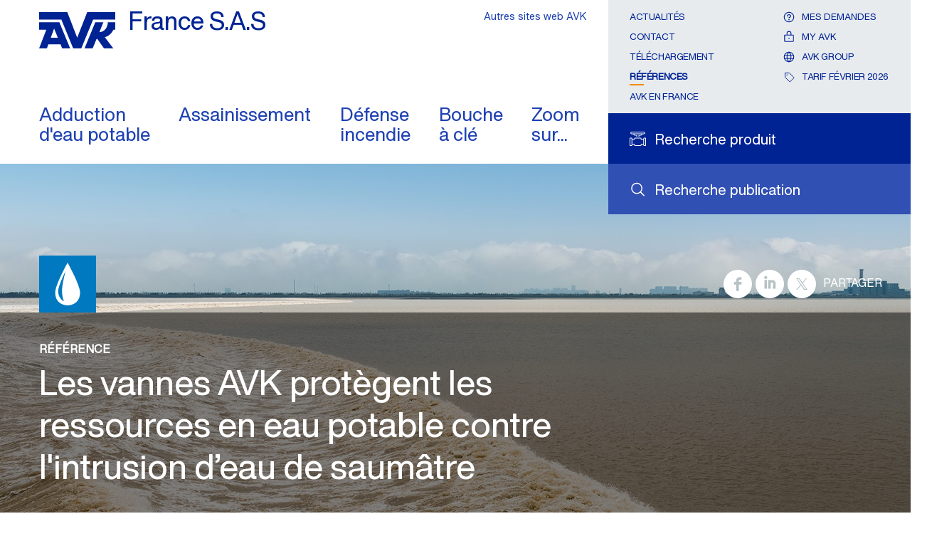

--- FILE ---
content_type: text/html; charset=utf-8
request_url: https://www.avk.fr/fr-fr/references/adduction-d'eau-potable/eau-salee-et-eau-potable-chine
body_size: 14335
content:
<!DOCTYPE html>



<html lang="fr" class="theme-local-site  no-js" prefix="og: http://ogp.me/ns#">

<head>
    <link rel="preconnect" href="https://cdn.fonts.net" crossorigin="anonymous" />
    <link rel="preload" href="https://cdn.fonts.net/kit/7b032051-4f6f-4d27-af52-a68032f08ad7/HelveticaNowVariable/HelveticaNowVariableRoman_normal_normal.woff2" as="font" type="font/woff2" crossorigin="anonymous" fetchpriority="high">
    <link rel="preload" href="https://cdn.fonts.net/kit/7b032051-4f6f-4d27-af52-a68032f08ad7/NeueHelveticaWorld/NeueHelveticaWorld45Light_normal_normal.woff2" as="font" type="font/woff2" crossorigin="anonymous" fetchpriority="low">
    <link rel="preload" href="https://cdn.fonts.net/kit/7b032051-4f6f-4d27-af52-a68032f08ad7/NeueHelveticaPaneuropean/NeueHelveticaPaneuropean45Light_normal_normal.woff2" as="font" type="font/woff2" crossorigin="anonymous"fetchpriority="low">
    <link rel="preload" href="https://cdn.fonts.net/kit/7b032051-4f6f-4d27-af52-a68032f08ad7/NeueHelveticaPaneuropean/NeueHelveticaPaneuropean35Thin_normal_normal.woff2" as="font" type="font/woff2" crossorigin="anonymous"fetchpriority="low">
    <link rel="preload" href="https://cdn.fonts.net/kit/7b032051-4f6f-4d27-af52-a68032f08ad7/NeueHelveticaPaneuropean/NeueHelveticaPaneuropean65Medium_normal_normal.woff2" as="font" type="font/woff2" crossorigin="anonymous"fetchpriority="low">
    <link rel="preload" href="https://cdn.fonts.net/kit/7b032051-4f6f-4d27-af52-a68032f08ad7/NeueHelveticaPaneuropean/NeueHelveticaPaneuropean55Roman_normal_normal.woff2" as="font" type="font/woff2" crossorigin="anonymous"fetchpriority="low">
    <link rel="preload" href="https://cdn.fonts.net/kit/7b032051-4f6f-4d27-af52-a68032f08ad7/NeueHelveticaPaneuropean/NeueHelveticaPaneuropean75Bold_normal_normal.woff2" as="font" type="font/woff2" crossorigin="anonymous"fetchpriority="low">
    <link rel="preload" href="https://cdn.fonts.net/kit/7b032051-4f6f-4d27-af52-a68032f08ad7/NeueHelveticaWorld/NeueHelveticaWorld55Roman_normal_normal.woff2" as="font" type="font/woff2" crossorigin="anonymous"fetchpriority="low">
    <link rel="preload" href="https://cdn.fonts.net/kit/7b032051-4f6f-4d27-af52-a68032f08ad7/NeueHelveticaWorld/NeueHelveticaWorld75Bold_normal_normal.woff2" as="font" type="font/woff2" crossorigin="anonymous"fetchpriority="low">
    <link href="https://cdn.fonts.net/kit/7b032051-4f6f-4d27-af52-a68032f08ad7/7b032051-4f6f-4d27-af52-a68032f08ad7.css" rel="stylesheet" fetchpriority="high"/>

    <link rel="stylesheet" href="/static/css/theme-local-site.min.css" type="text/css" fetchpriority="high"/>
    
    <meta charset="utf-8">
    <title>Les vannes prot&#232;gent les ressources en eau  - AVK France</title>
        <link rel="icon" type="image/x-icon" href="/favicon.ico" />

    

    

    <meta name="viewport" content="width=device-width, initial-scale=1">
    <meta name="format-detection" content="telephone=no">
    <meta name="theme-color" content="#002395">
    <link rel="preload" as="script" fetchpriority="high" href="/static/js/main.min.js">
    <link rel="preload" as="script" fetchpriority="low" href="/static/js/second.min.js">

        <!-- Google Tag Manager -->
        <script>

                    (function(w, d, s, l, i) {
                        w[l] = w[l] || []; w[l].push({
                            'gtm.start':
            new Date().getTime(), event: 'gtm.js'
        }); var f = d.getElementsByTagName(s)[0],
            j = d.createElement(s), dl = l != 'dataLayer' ? '&l=' + l : ''; j.async = true; j.src =
                'https://www.googletagmanager.com/gtm.js?id=' + i + dl; f.parentNode.insertBefore(j, f);
            })(window, document, 'script', 'dataLayer', 'GTM-T2LT65X');

        </script>
        <!-- End Google Tag Manager -->

            <script id="CookieConsent" src="https://policy.app.cookieinformation.com/uc.js" data-culture="fr" data-gcm-version="2.0" type="text/javascript" defer></script>

    <script src="https://js.hcaptcha.com/1/api.js?hl=fr" async defer></script>
    <script src="/static/js/modernizr.js" async defer></script>

        <link rel="canonical" href="https://www.avk.fr/fr-fr/references/adduction-d&#39;eau-potable/eau-salee-et-eau-potable-chine" />

        <script async src="https://maps.googleapis.com/maps/api/js?key=AIzaSyBdVX20bT7_9dcqhdvEbsYJ1fjWcuupAXs&loading=async&libraries=marker,geometry,places"></script>
<script src="https://unpkg.com/@googlemaps/markerclusterer/dist/index.min.js"></script></head>

<body class=" logged-out ">

<!-- Google Tag Manager (noscript) -->
        <noscript>
            <iframe src="https://www.googletagmanager.com/ns.html?id=GTM-T2LT65X"
                    height="0" width="0" style="display:none;visibility:hidden"></iframe>
        </noscript>
    <!-- End Google Tag Manager (noscript) -->


    <div id="top-container"></div>

    <header >
        <div class="nav" id="navigation">
            <div class="grid grid-container">
                <button class="nav__toggle" data-current-page-id="d91b6d7f-813d-4385-b41a-de552394c758">
    <svg xmlns="http://www.w3.org/2000/svg" viewBox="0 0 26 26">
        <path d="M1,5H25a1,1,0,0,1,1,1h0a1,1,0,0,1-1,1H1A1,1,0,0,1,0,6H0A1,1,0,0,1,1,5Z" />
        <path d="M1,12H25a1,1,0,0,1,1,1h0a1,1,0,0,1-1,1H1a1,1,0,0,1-1-1H0A1,1,0,0,1,1,12Z" />
        <path d="M1,19H25a1,1,0,0,1,1,1h0a1,1,0,0,1-1,1H1a1,1,0,0,1-1-1H0A1,1,0,0,1,1,19Z" />
    </svg>
</button>
<div class="nav__breadcrumb">
    <button class="nav__back">
        <svg xmlns="http://www.w3.org/2000/svg" viewBox="6657.926 -1729.627 13 22.254">
            <path fill="#002395"
                  d="M485.722,1206.82l-11.136,10.149a.939.939,0,0,1-1.324,0,.928.928,0,0,1,0-1.317l10.465-9.537-10.465-9.537a.928.928,0,0,1,0-1.317.939.939,0,0,1,1.324,0l11.136,10.149a1.071,1.071,0,0,1,0,1.411Z"
                  transform="translate(7143.914 -512.385) rotate(180)" />
        </svg>
        Retour
    </button>
        <a href="https://www.avk.fr/fr-fr/references" data-page-id="f9da6153-1fb4-4dd6-9521-ee3e70f14d8f">R&#233;f&#233;rences</a>
        <a href="https://www.avk.fr/fr-fr/references/adduction-d&#39;eau-potable" data-page-id="6d473ce4-c3b0-45e3-b161-6fcb35d70330">Adduction d&#39;eau potable</a>
</div>
                <div class="row row--stretch">
                    <div class="sm-8 xl-9 row--stretch-left nav__top--wrapper">
                        
<a href="https://www.avk.fr/fr-fr" title="Page d&#39;accueil" class="logo logo__default">
    <figure>
        <svg xmlns="http://www.w3.org/2000/svg" width="115" height="55" viewBox="-17763 -1853.461 271.301 129.175">
            <path fill="#002395" d="M220.57,49.4l-35.678,91.575L149.632,49.4H49.2V75.887h79.209L170.6,178.575H199.43L241.542,75.887H320.5V49.4Z" transform="translate(-17812.199 -1902.861)" />
            <path fill="#002395" d="M49.2,92.8v26.152H74.935L49.2,185.8H76.94L82.2,171.174h43.2l5.932,14.622h28.325l-38.268-93Zm41.526,54.9,11.865-32.753L115.876,147.7Z" transform="translate(-17812.199 -1909.998)" />
            <path fill="#002395" d="M295.973,127.96l13.87-35.26H281.1l-38.1,93h28.826l14.037-33.589,2.841.334L312.266,185.7h33.087l-30.247-39.772c22.81-6.016,30.5-26.988,30.5-26.988h6.684V92.7H326.053c.084,0-.585,32.837-30.08,35.26" transform="translate(-17844.071 -1909.982)" />
        </svg>
        
        <figcaption>France S.A.S</figcaption>
    </figure>
</a>
<nav class="nav__top five-plus">
    <ul class="main show">
            <li  class="nav__list-item nav__list-item--has-mobile-string">
				<a href="https://www.avk.fr/fr-fr/adduction-d&#39;eau-potable" data-navigation-title="Adduction eau potable" data-page-id="a4d129ec-6ea5-4fa4-9a26-5191bb0d5ea2" class="nav__list-item-anchor ">
					Adduction <br/>d'eau potable
				</a>
					<a href="https://www.avk.fr/fr-fr/adduction-d&#39;eau-potable"  data-navigation-title="Adduction eau potable" data-page-id="a4d129ec-6ea5-4fa4-9a26-5191bb0d5ea2" class="nav__list-item-anchor nav__list-item-anchor--mobile ">
						Adduction eau potable
					</a>
			</li>
            <li  class="nav__list-item nav__list-item--has-mobile-string">
				<a href="https://www.avk.fr/fr-fr/assainissement" data-navigation-title="Assainissement" data-page-id="9a523c03-14b6-4f30-84a4-9fda74a7911d" class="nav__list-item-anchor ">
					Assainissement
				</a>
					<a href="https://www.avk.fr/fr-fr/assainissement"  data-navigation-title="Assainissement" data-page-id="9a523c03-14b6-4f30-84a4-9fda74a7911d" class="nav__list-item-anchor nav__list-item-anchor--mobile ">
						Assainissement
					</a>
			</li>
            <li  class="nav__list-item nav__list-item--has-mobile-string">
				<a href="https://www.avk.fr/fr-fr/defense-incendie" data-navigation-title="D&#233;fense incendie" data-page-id="7195ed0a-72d5-41e8-be3d-c440236489ff" class="nav__list-item-anchor ">
					Défense <br/>incendie
				</a>
					<a href="https://www.avk.fr/fr-fr/defense-incendie"  data-navigation-title="D&#233;fense incendie" data-page-id="7195ed0a-72d5-41e8-be3d-c440236489ff" class="nav__list-item-anchor nav__list-item-anchor--mobile ">
						Défense incendie
					</a>
			</li>
            <li  class="nav__list-item nav__list-item--has-mobile-string">
				<a href="https://www.avk.fr/fr-fr/bouche-&#224;-cl&#233;" data-navigation-title="Bouche &#224; cl&#233;" data-page-id="97ba6b12-6dc6-4b1d-9aa2-5d73ba3dba47" class="nav__list-item-anchor ">
					Bouche <br/>à clé
				</a>
					<a href="https://www.avk.fr/fr-fr/bouche-&#224;-cl&#233;"  data-navigation-title="Bouche &#224; cl&#233;" data-page-id="97ba6b12-6dc6-4b1d-9aa2-5d73ba3dba47" class="nav__list-item-anchor nav__list-item-anchor--mobile ">
						Bouche à clé
					</a>
			</li>
            <li  class="nav__list-item nav__list-item--has-mobile-string">
				<a href="https://www.avk.fr/fr-fr/zoom-sur" data-navigation-title="Zoom sur..." data-page-id="1302ca55-c78c-42d5-a9b2-d9a6f43cd696" class="nav__list-item-anchor ">
					Zoom <br/>sur...
				</a>
					<a href="https://www.avk.fr/fr-fr/zoom-sur"  data-navigation-title="Zoom sur..." data-page-id="1302ca55-c78c-42d5-a9b2-d9a6f43cd696" class="nav__list-item-anchor nav__list-item-anchor--mobile ">
						Zoom sur...
					</a>
			</li>
    </ul>
</nav>
                    </div>
                    <div class="sm-4 xl-3 row--stretch-right toolbar--wrapper">

                        <div class="toolbar">
                                <div class="search search-site row row--align-center">
        <span class="icon icon-search">
            <svg role="presentation">
                <use xlink:href="/static/svg/_bundle.svg#magnifying-glass"></use>
            </svg>
        </span>
        <a class="gtm__search-site" href="https://www.avk.fr/fr-fr/rechercher" title="Recherche publication "><span class="text-label">Recherche publication </span></a>
    </div>
    <div class="search search-product row row--align-center ">
        <span class="icon icon-search-product ">
            <svg role="presentation">
                    <use xlink:href="/static/svg/_bundle.svg#search-product"></use>

            </svg>
        </span>
        <a class="gtm__search-product" href="https://www.avk.fr/fr-fr/rechercher-des-produits" id="search-product" title="Se rendre sur la recherche produit"><span class="text-label">Recherche produit</span></a>
    </div>

        <div class="enquiry nav__enquiry-button">
                <form method="get" action="/api/sitecore/login" data-module="chooser" data-itemid="myavk" data-url="https://www.avk.fr/fr-fr/my-avk/selection-produit" title="Voir votre demande de devis">
                    <button type="submit" class="row row--align-center toolbar__contact-btn">
                        <span class="icon icon-enquiry">
                            <svg role="presentation">
                                <use xlink:href="/static/svg/_bundle.svg#question"></use>
                            </svg>
                        </span>
                        <span class="enquiry__text text-label">Mes demandes</span>
                    </button>
                </form>
        </div>
<nav>
    <ul>
                    <li><a href="https://www.avk.fr/fr-fr/actualites" >Actualit&#233;s</a></li>
                    <li><a href="https://www.avk.fr/fr-fr/contact" >Contact</a></li>
                    <li><a href="https://www.avk.fr/fr-fr/telechargement" >T&#233;l&#233;chargement</a></li>
                    <li><a href="https://www.avk.fr/fr-fr/references"  class="active">R&#233;f&#233;rences</a></li>
                    <li><a href="https://www.avk.fr/fr-fr/zoom-sur/le-groupe-avk/avk-en-france" >AVK en France</a></li>

        
    </ul>

    <ul class="user-links">
                <li>
                        <form method="get" action="/api/sitecore/login" data-module="chooser" data-itemid="myavk" data-url="https://www.avk.fr/fr-fr/my-avk/selection-produit">
                            <button type="submit" class="row row--align-center toolbar__contact-btn">
                                <span class="icon icon-enquiry">
                                    <svg role="presentation">
                                        <use xlink:href="/static/svg/_bundle.svg#question"></use>
                                    </svg>
                                </span>
                                <span>Mes demandes</span>
                            </button>
                        </form>
                </li>
            <li>
                    <form method="get" action="/api/sitecore/login" data-module="chooser" data-itemid="myavk" data-url="https://www.avk.fr/fr-fr/my-avk/selection-produit">
                        <button type="submit" class="row row--align-center toolbar__contact-btn">
                            <span class="icon icon-login">
                                <svg role="presentation">
                                    <use xlink:href="/static/svg/_bundle.svg#lock"></use>
                                </svg>
                            </span>
                            <span>My AVK</span>
                        </button>
                    </form>

            </li>
                        <li>
                    <a href="https://www.avkvalves.com/en" class="login row row--align-center" title="AVK Group" target="_blank" rel="noopener noreferrer">
                        <span class="icon icon-global">
                            <svg role="presentation">
                                <use xlink:href="/static/svg/_bundle.svg#globe"></use>
                            </svg>
                        </span>
                        <span>AVK Group</span>
                    </a>
                </li>

            <li>
                <a href="https://avk-international.paperturn-view.com/?pid=ODg8883881" class="login row row--align-center" title="Tarif f&#233;vrier 2026" target="_blank" rel="noopener noreferrer">
                    <span class="icon icon-price-list">
                        <svg role="presentation">
                            <use xlink:href="/static/svg/_bundle.svg#tag"></use>
                        </svg>
                    </span>
                    <span>Tarif f&#233;vrier 2026</span>
                </a>
            </li>
    </ul>
</nav><div class="chooser-links">

    <form method="post" action="/api/sitecore/siteandlanguagechooser/siteandlanguagechooser" class="chooser-links__form" data-module="chooser" data-itemid="3fff9d1e-e2e1-401b-94bb-f527be8bf3b3" data-sitechooser="true">
        <input id="WebsiteID" name="WebsiteID" type="hidden" value="437448ac-3010-44d8-8a9c-03b4b7c7d82c" />
        <input id="SiteAndLanguageChooserID" name="SiteAndLanguageChooserID" type="hidden" value="3fff9d1e-e2e1-401b-94bb-f527be8bf3b3" />
        <button type="submit" class="gtm__site-and-language-chooser-links">Autres sites web AVK</button>
    </form>
</div>
                        </div>
                    </div>
                </div>
            </div>
        </div>
    </header>

    <main>

        <article class="page case">
<div class="bg-imagehandler progressive" style="background-image: url(https://www.avk.fr/-/media/websites/avk-global/images/cases/tide-wave-in-china.jpg?mw=10&amp;rev&amp;hash=CDD008F33FA7A36BBF33572678847F9A)">
        <div class="grid grid-container">
                    <span class="icon-symbol">
                        <svg xmlns="http://www.w3.org/2000/svg" xml:space="preserve" style="enable-background:new 0 0 80 80" viewBox="0 0 80 80"><rect width="80" height="80" fill="#0088ce"/><path d="M53.3 0H80v80H0V0h26.7" style="fill:#0079c1"></path><path d="M40 10S22.6 41.2 22.6 51.9C22.6 68.8 37.5 70 40 70c2.5 0 17.5-1.2 17.5-18.1C57.4 41.2 40 10 40 10m-5.1 54.1c-3-1-8.1-5.7-8.1-14.1 0-7.5 9.9-27.2 10.2-27.9.1.2-4.8 18.3-4.8 26.9 0 5.6.7 10.4 2.7 15.1" style="fill:#fff"></path></svg>
                    </span>
        </div>
    <img class="progressive__image absolute" fetchpriority="high" srcset="https://www.avk.fr/-/media/websites/avk-global/images/cases/tide-wave-in-china.jpg?mw=320&amp;rev&amp;hash=EC9D4D116165D979577E5B5A2882D169 320w, https://www.avk.fr/-/media/websites/avk-global/images/cases/tide-wave-in-china.jpg?mw=480&amp;rev&amp;hash=C664B019DF09171C8CBFA933BC06355A 480w, https://www.avk.fr/-/media/websites/avk-global/images/cases/tide-wave-in-china.jpg?mw=640&amp;rev&amp;hash=3FF2EA43780FAD06C43C292699FC6522 640w, https://www.avk.fr/-/media/websites/avk-global/images/cases/tide-wave-in-china.jpg?mw=720&amp;rev&amp;hash=E1520818191787C69140A061AAC751BA 720w, https://www.avk.fr/-/media/websites/avk-global/images/cases/tide-wave-in-china.jpg?mw=1024&amp;rev&amp;hash=253CB040BB37B04641D32869F0D168FC 1024w, https://www.avk.fr/-/media/websites/avk-global/images/cases/tide-wave-in-china.jpg?mw=1280&amp;rev&amp;hash=7CED252B570E9F67D232BE9255A10FE9 1280w, https://www.avk.fr/-/media/websites/avk-global/images/cases/tide-wave-in-china.jpg?mw=1366&amp;rev&amp;hash=CBDBAFEB92263034CCB313C8AF35BDCB 1366w, https://www.avk.fr/-/media/websites/avk-global/images/cases/tide-wave-in-china.jpg?mw=1600&amp;rev&amp;hash=56A3834D72A5763300E5ACE14F49AB13 1600w, https://www.avk.fr/-/media/websites/avk-global/images/cases/tide-wave-in-china.jpg?mw=1920&amp;rev&amp;hash=4201FA1D8121DAFC0E40057B14CE528F 1920w" src="https://www.avk.fr/-/media/websites/avk-global/images/cases/tide-wave-in-china.jpg?mw=1920&amp;rev&amp;hash=4201FA1D8121DAFC0E40057B14CE528F" alt="">
    <noscript>
        <img src="https://www.avk.fr/-/media/websites/avk-global/images/cases/tide-wave-in-china.jpg?mw=1920&amp;rev&amp;hash=4201FA1D8121DAFC0E40057B14CE528F" alt="">
    </noscript>
</div>
    <div class="grid grid-container">
        
<ol class="breadcrumb sm-8 md-9">
        <li>
                <a href="https://www.avk.fr/fr-fr/references">R&#233;f&#233;rences</a> /         </li>
        <li>
Adduction d&#39;eau potable /         </li>
        <li>
                <a href="https://www.avk.fr/fr-fr/references/adduction-d&#39;eau-potable/eau-salee-et-eau-potable-chine">Les vannes prot&#232;gent les ressources en eau</a>        </li>
</ol>
<script type="application/ld+json">
    {
    "@context": "http://schema.org",
    "@type": "BreadcrumbList",
    "itemListElement": [
{"@type": "ListItem","position": 1, "item": {"@id": "https://www.avk.fr/fr-fr/references", "name": "Références"}},{"@type": "ListItem","position": 2, "item": {"@id": "https://www.avk.fr/fr-fr/references/adduction-d'eau-potable", "name": "Adduction d'eau potable"}},{"@type": "ListItem","position": 3, "item": {"@id": "https://www.avk.fr/fr-fr/references/adduction-d'eau-potable/eau-salee-et-eau-potable-chine", "name": "Les vannes protègent les ressources en eau"}}    ]
    }
</script><div class="social-media row row--align-center" id="share-links">
        <a class="gtm__social-media-facebook" href="https://www.facebook.com/sharer/sharer.php?u=https://www.avk.fr/fr-fr/references/adduction-d&#39;eau-potable/eau-salee-et-eau-potable-chine" title="Nous suivre sur Facebook" target="_blank" rel="noopener noreferrer">
            <span class="icon icon-social">
                <svg role="presentation">
                    <use xmlns:xlink="http://www.w3.org/1999/xlink" xlink:href="/static/svg/_bundle.svg#facebook"></use>
                </svg>
            </span>
        </a>
            <a class="gtm__social-media-linkedin" href="https://www.linkedin.com/shareArticle?mini=true&url=https://www.avk.fr/fr-fr/references/adduction-d&#39;eau-potable/eau-salee-et-eau-potable-chine" title="Nous suivre sur LinkedIn™" target="_blank" rel="noopener noreferrer">
            <span class="icon icon-social">
                <svg role="presentation">
                    <use xmlns:xlink="http://www.w3.org/1999/xlink" xlink:href="/static/svg/_bundle.svg#linkedin"></use>
                </svg>
            </span>
        </a>
            <a class="gtm__social-media-twitter" href="https://twitter.com/home?status=https://www.avk.fr/fr-fr/references/adduction-d&#39;eau-potable/eau-salee-et-eau-potable-chine" title="Nous suivre sur Twitter" target="_blank" rel="noopener noreferrer">
            <span class="icon icon-social">
                <svg role="presentation">
                    <use xmlns:xlink="http://www.w3.org/1999/xlink" xlink:href="/static/svg/_bundle.svg#twitter"></use>
                </svg>
            </span>
        </a>

            <span class="h4">Partager </span>
        <button class="icon icon-share">
            <svg role="presentation">
                <use xmlns:xlink="http://www.w3.org/1999/xlink" xlink:href="/static/svg/_bundle.svg#share"></use>
            </svg>
        </button>
</div>

        <div class="row">
            <nav class="sm-3 md-2">
                <ul class="nav-left" id="vertical-nav">
<li class="inpath">
        <a href="javascript:void(0)" class="has-children" role="button" data-page-id="6d473ce4-c3b0-45e3-b161-6fcb35d70330">
            <span tabindex="-1">Adduction d&#39;eau potable</span>
            <span class="icon icon-arrow-right">
                <svg role="presentation" aria-hidden="true" focusable="false">
                    <use xlink:href="/static/svg/_bundle.svg#caret-right"></use>
                </svg>
            </span>
        </a>

        <ul class="open">
<li >
        <a href="https://www.avk.fr/fr-fr/references/adduction-d&#39;eau-potable/surveillance-position-vannes-aux-pays-bas"><span tabindex="-1">Surveillance de la position des vannes aux Pays-Bas</span></a>

</li><li >
        <a href="https://www.avk.fr/fr-fr/references/adduction-d&#39;eau-potable/solution-fiable-et-flexible-eau-nanjing"><span tabindex="-1">Assurer une source en eau fiable</span></a>

</li><li >
        <a href="https://www.avk.fr/fr-fr/references/adduction-d&#39;eau-potable/chantier-nepal-water2nepal"><span tabindex="-1">Les vannes AVK arrivent au N&#233;pal</span></a>

</li><li >
        <a href="https://www.avk.fr/fr-fr/references/adduction-d&#39;eau-potable/repondre-au-besoins-en-eau-au-vietnam"><span tabindex="-1">R&#233;pondre aux besoins en eau </span></a>

</li><li >
        <a href="https://www.avk.fr/fr-fr/references/adduction-d&#39;eau-potable/colliers-hydro-fast-beyrouth-liban"><span tabindex="-1">R&#233;paration des embo&#238;tements</span></a>

</li><li >
        <a class="active" href="https://www.avk.fr/fr-fr/references/adduction-d&#39;eau-potable/eau-salee-et-eau-potable-chine"><span tabindex="-1">Les vannes prot&#232;gent les ressources en eau</span></a>

</li><li >
        <a href="https://www.avk.fr/fr-fr/references/adduction-d&#39;eau-potable/supa-lock-prague"><span tabindex="-1">Supa lock™ install&#233; dans un projet AEP</span></a>

</li><li >
        <a href="https://www.avk.fr/fr-fr/references/adduction-d&#39;eau-potable/approvisionnement-eau-chine"><span tabindex="-1">Une eau s&#251;r et saine en Chine</span></a>

</li><li >
        <a href="https://www.avk.fr/fr-fr/references/adduction-d&#39;eau-potable/georgie-gwp-projet-grande-envergure"><span tabindex="-1">Installation de 500 vannes </span></a>

</li><li >
        <a href="https://www.avk.fr/fr-fr/references/adduction-d&#39;eau-potable/vanne-annulaire-vidange-barrage"><span tabindex="-1">Installation d&#39;une vanne annulaire</span></a>

</li><li >
        <a href="https://www.avk.fr/fr-fr/references/adduction-d&#39;eau-potable/elargissement-routes-suede"><span tabindex="-1">Extension des routes</span></a>

</li><li >
        <a href="https://www.avk.fr/fr-fr/references/adduction-d&#39;eau-potable/drakenstein"><span tabindex="-1">R&#233;duction des fuites &#224; Drakenstein</span></a>

</li><li >
        <a href="https://www.avk.fr/fr-fr/references/adduction-d&#39;eau-potable/le-remplacement-des-vannes-a-reduit-les-fuites-deau-en-roumanie"><span tabindex="-1">R&#233;duction des fuites d&#39;eau en Roumanie</span></a>

</li><li >
        <a href="https://www.avk.fr/fr-fr/references/adduction-d&#39;eau-potable/abu-dhabi-supa-maxi"><span tabindex="-1">R&#233;duire les pertes d&#39;eau &#224; Abu Dhabi</span></a>

</li><li >
        <a href="https://www.avk.fr/fr-fr/references/adduction-d&#39;eau-potable/turquie-supa-maxi"><span tabindex="-1">Installation Supa Maxi™ AVK</span></a>

</li><li >
        <a href="https://www.avk.fr/fr-fr/references/adduction-d&#39;eau-potable/renovation-reseaux-deau-place-de-la-resistance-a-blois"><span tabindex="-1">R&#233;novation r&#233;seaux d&#39;eau</span></a>

</li>        </ul>
</li><li >
        <a href="https://www.avk.fr/fr-fr/references/projets-avk-dans-le-monde"><span tabindex="-1">Projets AVK dans le monde</span></a>

</li><li >
        <a href="javascript:void(0)" class="has-children" role="button" data-page-id="8d002a92-4c2a-4415-bfac-8c1d366817eb">
            <span tabindex="-1">Assainissement</span>
            <span class="icon icon-arrow-right">
                <svg role="presentation" aria-hidden="true" focusable="false">
                    <use xlink:href="/static/svg/_bundle.svg#caret-right"></use>
                </svg>
            </span>
        </a>

</li><li >
        <a href="javascript:void(0)" class="has-children" role="button" data-page-id="f87e7b64-98b1-47bd-8cfa-85e44618508b">
            <span tabindex="-1">Industrie</span>
            <span class="icon icon-arrow-right">
                <svg role="presentation" aria-hidden="true" focusable="false">
                    <use xlink:href="/static/svg/_bundle.svg#caret-right"></use>
                </svg>
            </span>
        </a>

</li><li >
        <a href="javascript:void(0)" class="has-children" role="button" data-page-id="0354425f-5546-4238-93eb-38599742d966">
            <span tabindex="-1">Protection incendie</span>
            <span class="icon icon-arrow-right">
                <svg role="presentation" aria-hidden="true" focusable="false">
                    <use xlink:href="/static/svg/_bundle.svg#caret-right"></use>
                </svg>
            </span>
        </a>

</li></ul>
            </nav>
            
<div class="case-headline-overlay">
    <div class="grid grid-container">
        <div class="case-headline-overlay-wrapper">
            <h3>Référence</h3>
            <h1>
                Les vannes AVK protègent les ressources en eau potable contre l'intrusion d’eau de saumâtre
            </h1>
        </div>
    </div>
</div>
<div class="page__content">
    <div class="page__content__top">
        <div class="page__content page__content__top--flex-wrapper">
            <h2 class="manchet">AVK Chine a livré des vannes sur un chantier de grande envergure à Hangzhou en Chine, afin d'empêcher de l'eau salée d’entrer en contact avec la ressource en eau douce.</h2>
            <div class="rich-text">
                <p style="text-align: justify;">Chaque ann&eacute;e, des milliers de touristes se rassemblent au bord de la rivi&egrave;re Qiantang dans la ville de Hangzhou pour d&eacute;couvrir les mascarets. Ce processus naturel peut ressembler &agrave; un tsunami,&nbsp;une brusque &eacute;l&eacute;vation du niveau de l'eau est produite en raison de l'onde g&eacute;n&eacute;r&eacute;e par les mar&eacute;es.&nbsp; Ce ph&eacute;nom&egrave;ne se produit sur pr&egrave;s de 80 fleuves et rivi&egrave;res dans le monde. Celui de la rivi&egrave;re Qiantang est le plus grand du monde avec des vagues pouvant aller jusqu'&agrave; 10 m&egrave;tres de hauteur, 3 km de large et une vitesse de 24 km/h. Son grondement peut &ecirc;tre entendu plus d'une heure avant son arriv&eacute;e.</p>
<p style="text-align: justify;"><strong>Fascinant, mais compliqu&eacute; &agrave; g&eacute;rer</strong></p>
<p style="text-align: justify;">Plus de 80 % de l'eau fournie &agrave; la ville de Hangzhou provient de la rivi&egrave;re Qiantang&nbsp;; pour les habitants, ce ph&eacute;nom&egrave;ne est un formidable &eacute;v&eacute;nement mais l&rsquo;eau saum&acirc;tre de la rivi&egrave;re menace alors les sources d'eau douce.</p>
<p style="text-align: justify;">Ainsi, afin de coordonner le d&eacute;veloppement de la ressource en eau, le d&eacute;veloppement urbain, et de r&eacute;duire la menace d'intrusion d'eau sal&eacute;e, Hangzhou a mis en place un projet pour optimiser le captage.</p>
<p style="text-align: justify;">La station de pompage a &eacute;t&eacute; pr&eacute;vue pour traiter 1,7 million de m<sup>3</sup>/jour. Gr&acirc;ce aux nouvelles constructions sa capacit&eacute; passera &agrave; 3 millions de m<sup>3</sup>/jour afin de r&eacute;pondre &agrave; un besoin croissant en eau.</p>
            </div>
        </div>
    </div>

        <div class="page__content__triple-image row">
                            <div class="page__content__triple-image-wrapper xs-6">
                    <div class="bg-imagehandler progressive page__content__triple-image--left" style="background-image: url(https://www.avk.fr/-/media/websites/avk-global/images/cases/installation-of-dn3200-butterfly-valve.jpg?mw=10&amp;rev&amp;hash=A07CF093717B9BE0D2366F989B2C6BE2);">
                        <img class="progressive__image" width="470" height="353" alt="" src="https://www.avk.fr/-/media/websites/avk-global/images/cases/installation-of-dn3200-butterfly-valve.jpg?mw=470&amp;rev&amp;hash=8A388D3566173C618F129CCF41C03A26">
                        <noscript>
                            <img src="https://www.avk.fr/-/media/websites/avk-global/images/cases/installation-of-dn3200-butterfly-valve.jpg?rev=-1&amp;h=600&amp;w=855&amp;la=fr-FR&amp;hash=4E1A1C4500999AFA19481EAE07D6F59A" alt="" />
                        </noscript>
                    </div>
                </div>
                            <div class="page__content__triple-image-wrapper xs-6">
                    <div class="bg-imagehandler progressive page__content__triple-image--right" style="background-image: url(https://www.avk.fr/-/media/websites/avk-global/images/cases/avk-butterfly-valve-installation.jpg?mw=10&amp;rev&amp;hash=D23BD1DCC2F1AEEFB5AA81407ACC2539);">
                        <img class="progressive__image" width="470" height="353" alt="" src="https://www.avk.fr/-/media/websites/avk-global/images/cases/avk-butterfly-valve-installation.jpg?mw=470&amp;rev&amp;hash=677CC49CB915495F4D0B912F62A49FC5">
                        <noscript>
                            <img src="https://www.avk.fr/-/media/websites/avk-global/images/cases/avk-butterfly-valve-installation.jpg?rev=-1&amp;h=600&amp;w=855&amp;la=fr-FR&amp;hash=9CD90CC8D46A9B2AEB37485789A628F0" alt="" />
                        </noscript>
                    </div>
                </div>
        </div>

        <div class="page__content__top">
            <div class="rich-text">
                <p style="text-align: justify;">Le projet sera mis en &oelig;uvre en deux phases. AVK Chine a fourni une solution compl&egrave;te de vannes pour la premi&egrave;re phase, avec une long&eacute;vit&eacute; exceptionnelle et des configurations flexibles pour r&eacute;pondre aux exigences du projet.</p>
<p style="text-align: justify;">Dans cette premi&egrave;re phase, les travaux consistent &agrave; construire un nouveau pompage et une canalisation de transport d'eau d&rsquo;environ 6,6 km depuis le r&eacute;servoir de Shanhusha, de nouveaux r&eacute;seaux de distribution et la r&eacute;novation d&rsquo;&eacute;quipements.</p>
<p style="text-align: justify;"><strong>Produits livr&eacute;s (pour le d&eacute;but du chantier) :</strong></p>
<ul>
    <li style="text-align: justify;">22 vannes &agrave; papillon double excentrique (DN 1600-3200)</li>
    <li style="text-align: justify;">40 vannes &agrave; opercule (DN 300 &agrave; 800)</li>
    <li style="text-align: justify;">22 ventouses (DN 300)</li>
    <li style="text-align: justify;">5 clapets &agrave; commande hydraulique (DN 1000-1200)</li>
</ul>
            </div>
        </div>

                </div>
        </div>
    </div>
</article>
<article class="advertise ribbon ribbon--white">
    <div class="grid grid-container">
        <span></span>
            <div class="row link-box link-box--row">
                <div class="link-box__image xxs-12 sm-6 md-7">
<a href="https://www.avk.fr/fr-fr/zoom-sur/zoom-sur/vannes-papillon/gamme-vannes-papillon" target="|Custom" >                                <div class="bg-imagehandler progressive" style="background-image: url(https://www.avk.fr/-/media/websites/local-websites/avk-international/images/articles/insights/butterfly-valves-insights.jpg?mw=10&amp;rev&amp;hash=6FCDCC42D953D23A3E0AB61533CDF88D">
                                    <img class="progressive__image absolute" alt="" src="https://www.avk.fr/-/media/websites/local-websites/avk-international/images/articles/insights/butterfly-valves-insights.jpg?mw=768&amp;rev&amp;hash=FCFFD9160B722A7881B99C9F2E67DE92" srcset="https://www.avk.fr/-/media/websites/local-websites/avk-international/images/articles/insights/butterfly-valves-insights.jpg?mw=320&amp;rev&amp;hash=ACEB3B1B1AAD54394C8308F11465BC53 320w, https://www.avk.fr/-/media/websites/local-websites/avk-international/images/articles/insights/butterfly-valves-insights.jpg?mw=480&amp;rev&amp;hash=0C667E37E3E46C370638F8EE5A4EF0C6 480w, https://www.avk.fr/-/media/websites/local-websites/avk-international/images/articles/insights/butterfly-valves-insights.jpg?mw=640&amp;rev&amp;hash=7941A63976182EA6DBD12F48AE62C083 640w, https://www.avk.fr/-/media/websites/local-websites/avk-international/images/articles/insights/butterfly-valves-insights.jpg?mw=768&amp;rev&amp;hash=FCFFD9160B722A7881B99C9F2E67DE92 768w" sizes="(max-width: 767px) 100vw, (max-width: 1023px) 50vw, 768px">
                                    <noscript>
                                        <img src="https://www.avk.fr/-/media/websites/local-websites/avk-international/images/articles/insights/butterfly-valves-insights.jpg?mw=800&amp;rev&amp;hash=02E0F588BD8102FB8A5C3457E578E7D4">
                                    </noscript>
                                </div>
</a>                </div>
                <div class="xxs-12 sm-6 md-5 link-box__text">
<a href="https://www.avk.fr/fr-fr/zoom-sur/zoom-sur/vannes-papillon/gamme-vannes-papillon" target="|Custom" >                            <header>
                                <p class="h3 block-head">Zoom sur </p>
                                <h2>Notre gamme de vannes papillon</h2>
                            </header>
                            <div class="rich-text">
                                <p style="margin-bottom: 0cm;">AVK propose la gamme de vannes papillon la plus &eacute;tendue du march&eacute;, compos&eacute;e de vannes papillon concentriques &agrave; manchette fixe ou libre et disque rev&ecirc;tu de caoutchouc ou encore des vannes papillon double excentrique. Et bien s&ucirc;r, nous offrons une grande vari&eacute;t&eacute; de configurations pour chacune de ces vannes ainsi que diff&eacute;rents types d'actionneurs. </p>
                            </div>
</a>                </div>
            </div>
            <div class="row link-box link-box--row">
                <div class="link-box__image xxs-12 sm-6 md-7">
<a href="https://www.avk.fr/fr-fr/zoom-sur/zoom-sur/ventouses/pourquoi-utiliser-des-ventouses" target="|Custom" >                                <div class="bg-imagehandler progressive" style="background-image: url(https://www.avk.fr/-/media/websites/local-websites/avk-international/images/articles/avk-air-valves-for-water-and-wastewater.jpg?mw=10&amp;rev&amp;hash=7771752B17381C94F624F9E725F73F34">
                                    <img class="progressive__image absolute" alt="" src="https://www.avk.fr/-/media/websites/local-websites/avk-international/images/articles/avk-air-valves-for-water-and-wastewater.jpg?mw=768&amp;rev&amp;hash=1967E1D638ABC4A0ECB4016E2B8E0F79" srcset="https://www.avk.fr/-/media/websites/local-websites/avk-international/images/articles/avk-air-valves-for-water-and-wastewater.jpg?mw=320&amp;rev&amp;hash=65C7DC458AE6372805F28D2C5F3277C7 320w, https://www.avk.fr/-/media/websites/local-websites/avk-international/images/articles/avk-air-valves-for-water-and-wastewater.jpg?mw=480&amp;rev&amp;hash=27078E61BD95DDF309CDA6AA857AB57C 480w, https://www.avk.fr/-/media/websites/local-websites/avk-international/images/articles/avk-air-valves-for-water-and-wastewater.jpg?mw=640&amp;rev&amp;hash=A72C8F8F61FE7B0A98D2C5BA3007F508 640w, https://www.avk.fr/-/media/websites/local-websites/avk-international/images/articles/avk-air-valves-for-water-and-wastewater.jpg?mw=768&amp;rev&amp;hash=1967E1D638ABC4A0ECB4016E2B8E0F79 768w" sizes="(max-width: 767px) 100vw, (max-width: 1023px) 50vw, 768px">
                                    <noscript>
                                        <img src="https://www.avk.fr/-/media/websites/local-websites/avk-international/images/articles/avk-air-valves-for-water-and-wastewater.jpg?mw=800&amp;rev&amp;hash=A6B6978CAA07CA7B838B7767A17B1423">
                                    </noscript>
                                </div>
</a>                </div>
                <div class="xxs-12 sm-6 md-5 link-box__text">
<a href="https://www.avk.fr/fr-fr/zoom-sur/zoom-sur/ventouses/pourquoi-utiliser-des-ventouses" target="|Custom" >                            <header>
                                <p class="h3 block-head">Zoom Sur</p>
                                <h2>Pourquoi utiliser des ventouses dans les réseaux d’eau potable et d’assainissement ?</h2>
                            </header>
                            <div class="rich-text">
                                <p style="margin-bottom: 0cm;">Le bon fonctionnement d'un r&eacute;seau n&eacute;cessite une &eacute;vacuation d&rsquo;air en continue. En conditions normales, ces fluides contiennent environ 2 % d'air ou d&rsquo;autres gaz, parfois plus en fonction de conditions particuli&egrave;res.</p>
                            </div>
</a>                </div>
            </div>
    </div>
</article>
<div class="insight ribbon ribbon--primary">
    <div class="grid grid-container">
        <div class="row">
            <div class="xxs-12 md-7 insight__image-column">
                    <div class="bg-imagehandler progressive" style="background-image: url(https://www.avk.fr/-/media/websites/local-websites/avk-international/images/articles/insights/avk-gate-valves-for-water-gas-and-fire.jpg?mw=10&amp;rev&amp;hash=B0D443A07BCA4677D6908C85513F1822">
                        <img class="progressive__image" alt="" src="https://www.avk.fr/-/media/websites/local-websites/avk-international/images/articles/insights/avk-gate-valves-for-water-gas-and-fire.jpg?mw=1366&amp;rev&amp;hash=7AE0704FE3C635E4D040D63F11385BE9" srcset="https://www.avk.fr/-/media/websites/local-websites/avk-international/images/articles/insights/avk-gate-valves-for-water-gas-and-fire.jpg?mw=320&amp;rev&amp;hash=F64034EF67236B514E83DB43C179B3AB 320w, https://www.avk.fr/-/media/websites/local-websites/avk-international/images/articles/insights/avk-gate-valves-for-water-gas-and-fire.jpg?mw=480&amp;rev&amp;hash=D8C3BDF002CD65CBE18D62F640FBD039 480w, https://www.avk.fr/-/media/websites/local-websites/avk-international/images/articles/insights/avk-gate-valves-for-water-gas-and-fire.jpg?mw=640&amp;rev&amp;hash=8386182679D2F45B89DBEA080A15A9A0 640w, https://www.avk.fr/-/media/websites/local-websites/avk-international/images/articles/insights/avk-gate-valves-for-water-gas-and-fire.jpg?mw=720&amp;rev&amp;hash=38B612A2E8AB12FD47E1C148C88582E2 720w, https://www.avk.fr/-/media/websites/local-websites/avk-international/images/articles/insights/avk-gate-valves-for-water-gas-and-fire.jpg?mw=1024&amp;rev&amp;hash=9780A741B9F8D152AE7CC2C0490AA1CE 1024w, https://www.avk.fr/-/media/websites/local-websites/avk-international/images/articles/insights/avk-gate-valves-for-water-gas-and-fire.jpg?mw=1280&amp;rev&amp;hash=913F27D98D72AA3DB22AD7792FE4ACF7 1280w, https://www.avk.fr/-/media/websites/local-websites/avk-international/images/articles/insights/avk-gate-valves-for-water-gas-and-fire.jpg?mw=1366&amp;rev&amp;hash=7AE0704FE3C635E4D040D63F11385BE9 1366w, https://www.avk.fr/-/media/websites/local-websites/avk-international/images/articles/insights/avk-gate-valves-for-water-gas-and-fire.jpg?mw=1600&amp;rev&amp;hash=F305D192A331ED2924E2B86BA40AAD18 1600w, https://www.avk.fr/-/media/websites/local-websites/avk-international/images/articles/insights/avk-gate-valves-for-water-gas-and-fire.jpg?mw=1920&amp;rev&amp;hash=79F1D92E352EC32401EC9CC480A4E00C 1920w" sizes="(max-width: 1023px) 100vw, 55vw">
                        <noscript>
                            <img src="https://www.avk.fr/-/media/websites/local-websites/avk-international/images/articles/insights/avk-gate-valves-for-water-gas-and-fire.jpg?mw=1366&amp;rev&amp;hash=7AE0704FE3C635E4D040D63F11385BE9" alt="">
                        </noscript>
                    </div>
            </div>
            <div class="xxs-12 md-5 insight__content-column">
                <header>
                    <p class="h3 block-head">Zoom sur</p>
                    <h2>Vannes opercule renommées pour leur qualité inégalée</h2>
                </header>
                <div class="rich-text">
                    <p style="margin-bottom: 0cm; text-align: justify;">L'attention constante port&eacute;e par AVK &agrave; la qualit&eacute; et &agrave; l'innovation a ouvert la voie &agrave; une diffusion mondiale. La gamme de vannes&nbsp;opercule a &eacute;t&eacute; consid&eacute;rablement &eacute;largie pour r&eacute;pondre aux exigences locales dans le monde entier</p>
                </div>
                <div class="buttons">
                    <a href="https://www.avk.fr/fr-fr/zoom-sur/zoom-sur/vannes-opercule/vannes-renomm&#233;es-pour-leur-qualit&#233;-in&#233;gal&#233;e" class="btn btn--dark" target="|Custom" >Vannes renomm&#233;es pour leur qualit&#233; in&#233;gal&#233;e</a> 
                </div>
            </div>
        </div>
    </div>
</div>




    </main>

    <footer>
        <div class="grid grid-container">
            <div class="row">
                <div class="xs-12 sm-6">
                    

<figure class="logo logo__default" title="">

        <svg xmlns="http://www.w3.org/2000/svg" width="115" height="55" viewBox="-17763 -1853.461 271.301 129.175">
            <path fill="#002395" d="M220.57,49.4l-35.678,91.575L149.632,49.4H49.2V75.887h79.209L170.6,178.575H199.43L241.542,75.887H320.5V49.4Z" transform="translate(-17812.199 -1902.861)" />
            <path fill="#002395" d="M49.2,92.8v26.152H74.935L49.2,185.8H76.94L82.2,171.174h43.2l5.932,14.622h28.325l-38.268-93Zm41.526,54.9,11.865-32.753L115.876,147.7Z" transform="translate(-17812.199 -1909.998)" />
            <path fill="#002395" d="M295.973,127.96l13.87-35.26H281.1l-38.1,93h28.826l14.037-33.589,2.841.334L312.266,185.7h33.087l-30.247-39.772c22.81-6.016,30.5-26.988,30.5-26.988h6.684V92.7H326.053c.084,0-.585,32.837-30.08,35.26" transform="translate(-17844.071 -1909.982)" />
        </svg>

</figure>
<address>
    <h4>AVK France S.A.S.</h4>
    <span>4 Rue de la Garbotière</span>, <span>Z.I. de Villebarou, CS 2904</span><br>
    <span>41029</span> <span>BLOIS CEDEX</span>, <em></em><br>

        <div><i>N° de TVA :</i><span> FR71 382 648 368</span></div>
            <div><i>Téléphone :</i><span class="gtm__footer-phone"> 02 54 74 23 13</span></div>
            <script type="application/ld+json">
            {
            "@context": "http://schema.org",
            "@type": "Organization",
            "logo": "https://www.avk.fr/fr-fr/static/svg/logo.svg",
            "name": "AVK France S.A.S.",
            "telephone": "02 54 74 23 13",
            "url": "https://www.avk.fr/fr-fr",
            "address": {
            "@type": "PostalAddress",
            "addressLocality": "BLOIS CEDEX, ",
            "postalCode": "41029",
            "streetAddress": "4 Rue de la Garboti&#232;re"
            }
            }
    </script>
</address>

    <a href="https://www.avk.fr/fr-fr/contact">Contact</a>

<a href="https://www.avk.fr/fr-fr/zoom-sur/politique-de-confidentialit&#233;" target="|Custom" >Politique de confidentialit&#233;</a>
<a href="https://www.avk.fr/fr-fr/zoom-sur/dispositions-legales" target="|Custom" >Dispositions l&#233;gales</a>
                </div>
                <div class="xs-12 sm-6">
                    <div class="fast-contact">
                            <div class="social-media row row--align-center">
        <span class="h4">Nous suivre</span>
            <a href="https://fr.linkedin.com/company/avk-france-sas" title="LinkedIn™ AVK France" target="_blank" rel="noopener noreferrer">
                <span class="icon icon-social">
                    <svg role="presentation">
                        <use xlink:href="/static/svg/_bundle.svg#linkedin"></use>
                    </svg>
                </span>
            </a>
            <a href="https://www.youtube.com/playlist?list=PL41BtKAOjMOJKIDr_qQhOJnwjBYl2mo8B" title="Youtube AVK International" target="_blank" rel="noopener noreferrer">
                <span class="icon icon-social">
                    <svg role="presentation">
                        <use xlink:href="/static/svg/_bundle.svg#youtube"></use>
                    </svg>
                </span>
            </a>
    </div>
<div class="fast-contact-row row row--align-center">
    <p class="h2">Standard téléphonique</p>
    <a href="tel: +33 (0)2 54 74 23 13" class="row row--align-center emergency-phone gtm__emergency-phone" title="+33 (0)2 54 74 23 13">
        <span class="icon icon-telephone">
            <svg role="presentation">
                <use xlink:href="/static/svg/_bundle.svg#phone"></use>
            </svg>
        </span>
        <span class="telephone">+33 (0)2 54 74 23 13</span>
    </a>
</div>

                    </div>
                </div>
            </div>
        </div>
    </footer>


    <div class="loader">
        <div></div>
        <div></div>
        <div></div>
    </div>

    <script>
        var scriptLoaderSettings = {
            mainScriptSrc: [
                '/static/js/main.min.js'
            ],
            secondScriptSrc: [
                "/static/js/vendor.tweenmax.min.js",
                "/static/js/second.min.js"
            ],
            flickityJs: "/static/js/vendor.flickity.min.js"

        };

        var loadMainScript = function () { function a(a) { var b = document.createElement("script"); b.async = !0, b.src = a, document.body.appendChild(b) } if ("object" == typeof scriptLoaderSettings.mainScriptSrc) for (var b = 0; b < scriptLoaderSettings.mainScriptSrc.length; b++)a(scriptLoaderSettings.mainScriptSrc[b]); else a(scriptLoaderSettings.mainScriptSrc) };
        loadMainScript();
    </script>


    <script>
        document.addEventListener("DOMContentLoaded", () => {
            if ("#findavk" === window.location.hash) {
                window.location.hash = "#sitechooser";
            }

            const e = e => { e.classList.remove("loading"), e.classList.add("loaded") }, o = e => { "fade-in-from-zero" === e.animationName && (e.target.closest(".progressive").style.backgroundImage = "none") }; var a; null == a && (a = document.querySelectorAll(".progressive")), document.addEventListener("animationend", o), a.forEach((o => { const a = o.querySelector(":scope > .progressive__image"); (e => { e.classList.add("loading") })(o), a.complete ? e(o) : a.addEventListener("load", (() => e(o))) }));
        });
    </script>

    
    

</body>
</html>